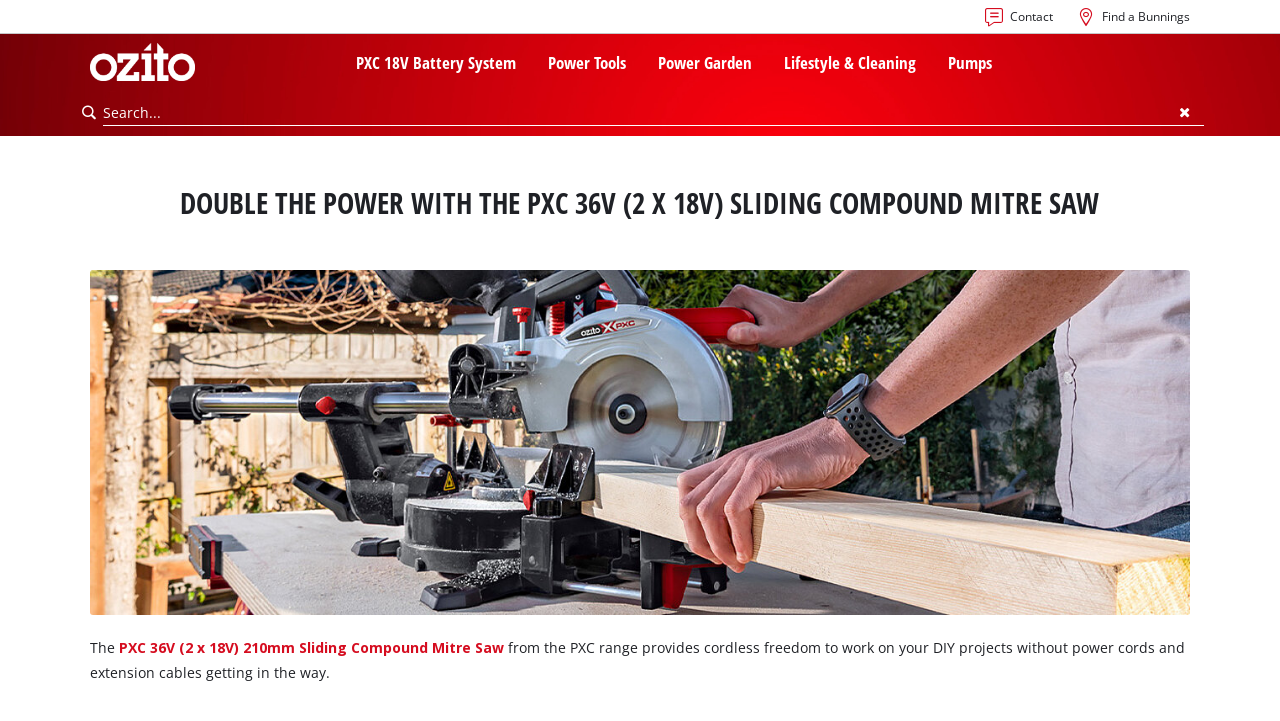

--- FILE ---
content_type: text/html; charset=utf-8
request_url: https://www.ozito.com.au/news/double-the-power-with-the-36v-2-x-18v-sliding-compound-mitre-saw/
body_size: 9239
content:
<!DOCTYPE html>
<html lang="en">
<head>

<meta charset="utf-8">
<!-- 
	TYPO3 Website - Powered by Communiacs - www.communiacs.de

	This website is powered by TYPO3 - inspiring people to share!
	TYPO3 is a free open source Content Management Framework initially created by Kasper Skaarhoj and licensed under GNU/GPL.
	TYPO3 is copyright 1998-2026 of Kasper Skaarhoj. Extensions are copyright of their respective owners.
	Information and contribution at https://typo3.org/
-->



<title>Double the Power with the PXC 36V (2 x 18V) Sliding Compound Mitre Saw | ozito.com.au</title>
<meta name="generator" content="TYPO3 CMS">
<meta name="description" content="The 36V (2x18V) Sliding Compound Mitre Saw can easily cut boards to length for a backyard deck, a shelf unit for the home ofﬁce, and more.">
<meta name="viewport" content="width=device-width, initial-scale=1.0">
<meta property="og:image" content="https://www.ozito.com.au/fileadmin/_processed_/a/e/csm_einhell-ozito-double-the-power-with-the-36v-2-x-18v-sliding-compound-mitre-saw-image-04_920df9717f.jpg">
<meta property="og:image:url" content="https://www.ozito.com.au/fileadmin/_processed_/a/e/csm_einhell-ozito-double-the-power-with-the-36v-2-x-18v-sliding-compound-mitre-saw-image-04_920df9717f.jpg">
<meta property="og:image:width" content="1280">
<meta property="og:image:height" content="672">
<meta property="og:image:alt" content="Cutting with a table saw">
<meta name="twitter:card" content="summary">


<link rel="stylesheet" href="/_assets/369fecbaddba51f6af024f761a766400/Assets/css/themes/einhell.css?1761119454" media="all">
<link rel="stylesheet" href="/_assets/369fecbaddba51f6af024f761a766400/Assets/css/app.css?1768917416" media="all">
<link href="/_assets/369fecbaddba51f6af024f761a766400/Assets/css/external/teamviewer.css?1761119454" rel="stylesheet" >
<link href="/_assets/369fecbaddba51f6af024f761a766400/Assets/css/extensions/theme/modules/usps-topbar.css?1763367803" rel="stylesheet" >
<link href="/_assets/369fecbaddba51f6af024f761a766400/Assets/css/extensions/theme/modules/swiper.css?1761119454" rel="stylesheet" >
<link href="/_assets/369fecbaddba51f6af024f761a766400/Assets/css/extensions/theme/modules/headline-paragraph.css?1761119454" rel="stylesheet" >
<link href="/_assets/369fecbaddba51f6af024f761a766400/Assets/css/extensions/theme/modules/image.css?1761119454" rel="stylesheet" >
<link href="/_assets/369fecbaddba51f6af024f761a766400/Assets/css/extensions/theme/modules/image-preloaded.css?1761119454" rel="stylesheet" >



<script src="/_assets/369fecbaddba51f6af024f761a766400/Assets/vendor/easyXDM.min.js?1761119454"></script>


<!-- Google Consent Mode Default --><script>            window.dataLayer = window.dataLayer || [];
            function gtag(){dataLayer.push(arguments);}

            gtag('consent', 'default', {
                ad_user_data: 'granted',
                ad_personalization: 'granted',
                ad_storage: 'granted',
                analytics_storage: 'granted',
                functionality_storage: 'granted',
                personalization_storage: 'granted',
                security_storage: 'granted'
            });

            gtag('set', 'ads_data_redaction', false);</script><!-- /GCM Default -->    <link href='/_assets/369fecbaddba51f6af024f761a766400/Assets/fonts/icomoon/icomoon.woff?bcwgz8' rel='preload' as='font' crossorigin='crossorigin' type='font/woff'>
    <link href='/_assets/369fecbaddba51f6af024f761a766400/Assets/fonts/icomoon/icomoon.ttf?bcwgz8' rel='preload' as='font' crossorigin='crossorigin' type='font/ttf'>    <script>        window.communiacs_loader = {};
        window.communiacs_loader.options = {};
        window.tx_theme = {};
        window.tx_theme.constants = {};
        window.tx_theme.constants.friendlycaptcha = {};
        window.tx_theme.constants.friendlycaptcha.sitekey = 'FCMG6HK10S6MCDSC';
        window.tx_theme.constants.friendlycaptcha.puzzleEndpoint = 'https://eu-api.friendlycaptcha.eu/api/v1/puzzle';    </script>        <script type="text/javascript" data-usercentrics="Google Fonts">        WebFontConfig = {};

        WebFontConfig.google = {
            families: [
                'Roboto:400,700:latin',
                'Open+Sans:400,400i,700,700i',
                'Open+Sans+Condensed:700',
                'Amatic+SC:400,700:latin'
            ]
        };
        (function(d) {
            var wf = d.createElement('script'), s = d.scripts[0];
            wf.src = 'https://ajax.googleapis.com/ajax/libs/webfont/1.6.26/webfont.js';            wf.type = 'text/javascript';            wf.setAttribute('data-usercentrics', 'Google Fonts');
            s.parentNode.insertBefore(wf, s);
        })(document);      var currentBreakpoint;
        </script>	<script type="module" src="https://unpkg.com/friendly-challenge@0.9.11/widget.module.min.js" async defer data-cookiecategory="essential" data-usercentrics="Friendly Captcha"></script>	<script nomodule src="https://unpkg.com/friendly-challenge@0.9.11/widget.min.js" async defer data-cookiecategory="essential" data-usercentrics="Friendly Captcha"></script><meta name="facebook-domain-verification" content="j2f417t2qrpebmwdj2avj0g9qizemo" />
<link rel="shortcut icon" type="image/png" href="/_assets/369fecbaddba51f6af024f761a766400/Assets/favicons/ozito/favicon.png">
<link rel="shortcut icon" type="image/png" href="/_assets/369fecbaddba51f6af024f761a766400/Assets/favicons/ozito/favicon-32.png" sizes="32x32">
<link rel="shortcut icon" type="image/png" href="/_assets/369fecbaddba51f6af024f761a766400/Assets/favicons/ozito/favicon-24.png" sizes="24x24">
<link rel="shortcut icon" type="image/png" href="/_assets/369fecbaddba51f6af024f761a766400/Assets/favicons/ozito/favicon-16.png" sizes="16x16">
<link rel="apple-touch-icon" sizes="57x57" href="/_assets/369fecbaddba51f6af024f761a766400/Assets/favicons/ozito/apple-touch-icon-57x57.png">
<link rel="apple-touch-icon" sizes="72x72" href="/_assets/369fecbaddba51f6af024f761a766400/Assets/favicons/ozito/apple-touch-icon-72x72.png">
<link rel="apple-touch-icon" sizes="76x76" href="/_assets/369fecbaddba51f6af024f761a766400/Assets/favicons/ozito/apple-touch-icon-76x76.png">
<link rel="apple-touch-icon" sizes="114x114" href="/_assets/369fecbaddba51f6af024f761a766400/Assets/favicons/ozito/apple-touch-icon-114x114.png">
<link rel="apple-touch-icon" sizes="120x120" href="/_assets/369fecbaddba51f6af024f761a766400/Assets/favicons/ozito/apple-touch-icon-120x120.png">
<link rel="apple-touch-icon" sizes="144x144" href="/_assets/369fecbaddba51f6af024f761a766400/Assets/favicons/ozito/apple-touch-icon-144x144.png">
<link rel="apple-touch-icon" sizes="152x152" href="/_assets/369fecbaddba51f6af024f761a766400/Assets/favicons/ozito/apple-touch-icon-152x152.png">

<script type="text/javascript" data-usercentrics="BazaarVoice" src="https://apps.bazaarvoice.com/deployments/ozito/main_site/production/en_AU/bv.js" async></script><script type="text/javascript" data-usercentrics="Zoovu" src="https://js.search.zoovu.com/plugin/bundle/51495.js?123" async></script>          <!-- Matomo Tag Manager -->
<script type="text/javascript" data-usercentrics="Matomo (self hosted)">
var _mtm = window._mtm = window._mtm || [];
_mtm.push({"mtm.startTime": (new Date().getTime()), "event": "mtm.Start"});
var d=document, g=d.createElement('script'), s=d.getElementsByTagName("script")[0];
g.async=true; g.src="https://matomo.einhell-live.de/js/container_xOcJD1Cn.js"; s.parentNode.insertBefore(g,s);
</script>
<!-- End Matomo Tag Manager --><!-- Google Tag Manager GA4 --><script type="text/javascript" data-usercentrics="Google Tag Manager">(function(w,d,s,l,i){w[l]=w[l]||[];w[l].push({'gtm.start':
new Date().getTime(),event:'gtm.js'});var f=d.getElementsByTagName(s)[0],
j=d.createElement(s),dl=l!='dataLayer'?'&l='+l:'';j.async=true;j.src=
'https://www.googletagmanager.com/gtm.js?id='+i+dl;f.parentNode.insertBefore(j,f);
})(window,document,'script','dataLayer','GTM-NQPBH5H');</script><!-- End Google Tag Manager -->
<link rel="canonical" href="https://www.ozito.com.au/news/double-the-power-with-the-36v-2-x-18v-sliding-compound-mitre-saw/"/>

<link rel="alternate" hreflang="en-NZ" href="https://www.ozito.co.nz/news/double-the-power-with-the-36v-2-x-18v-sliding-compound-mitre-saw/"/>
<link rel="alternate" hreflang="en-AU" href="https://www.ozito.com.au/news/double-the-power-with-the-36v-2-x-18v-sliding-compound-mitre-saw/"/>
<link rel="alternate" hreflang="x-default" href="https://www.ozito.com.au/news/double-the-power-with-the-36v-2-x-18v-sliding-compound-mitre-saw/"/>
</head>
<body class="page-574 level-3 template-default transition-preload client-ozito site-en_AU">    <!-- Google Tag Manager GA4 (noscript) -->
    <noscript><iframe src="https://www.googletagmanager.com/ns.html?id=GTM-NQPBH5H"
    height="0" width="0" style="display:none;visibility:hidden"></iframe></noscript>
    <!-- End Google Tag Manager (noscript) -->


<script>
  uc.setCustomTranslations({
    en: {
      ACCEPT: "Accept",
      MORE_INFO: "Cookie settings",
      DEFAULT_DESCRIPTION: "We use a third party service that may collect data about your activity. To view this content, you must explicitly give your consent for %TECHNOLOGY_NAME%.",
      DEFAULT_TITLE: "We need your consent to load the %TECHNOLOGY_NAME% service!"
    },
    'en': {
      ACCEPT: "Accept",
      MORE_INFO: "Cookie settings",
      DEFAULT_DESCRIPTION: "We use a third party service that may collect data about your activity. To view this content, you must explicitly give your consent for %TECHNOLOGY_NAME%.",
      DEFAULT_TITLE: "We need your consent to load the %TECHNOLOGY_NAME% service!"
    }
  });</script>

<script>
  if (!window.tx_itemrepo) {
    window.tx_itemrepo = {}
  }

  if (!window.tx_itemrepo.currency) {
    window.tx_itemrepo.currency = "AUD"
  }

  if (!window.tx_itemrepo.currencyLocale) {
    window.tx_itemrepo.currencyLocale = "en-AU"
  }
</script>



<div class="clicker"></div>

<div class="frc-captcha" data-start="none" style="display:none;"></div>

    
  
  
      <script type="module" crossorigin src="https://compare-list-preview.einhell-live.de/index.js"></script>
      <link rel="stylesheet" crossorigin href="https://compare-list-preview.einhell-live.de/style.css">

      <div id="compareListData" data-comparelist-enabled="0"
           data-locale="en_AU"
           data-env="live"
           data-website="ozito.com.au"
           data-compare-list-url="https://www.ozito.com.au/comparelist/"></div>

      <div id="compareListContainerApp"></div>
    

  

  


  
    <div class="module-nav module-nav--country-suggestor" data-iso="NZ" style="display: none">
      <div class="country-suggestor-bg"></div>
      <div class="country-suggestor-wrapper -centered">
        <div class="country-suggestor__logo">
          <a href="/"><img src="/_assets/369fecbaddba51f6af024f761a766400/Assets/img/logo-ozito-inverted.png" width="280" height="122"   alt="&#039;Ozito. Cordless Excellence. - Official brand&#039;" ></a>
        </div>
        <div class="country-suggestor__label">
          <span class="heading delta">Make sure you are in the right country!</span>
          <p>To ensure you are reading the relevant product information, please select the country you wish to view</p>
        </div>
        <div class="country-suggestor__content">
          <div class="content__actions">
            <div class="btn -btn-alpha action__stay">
              <span>Australia</span>
            </div>
            <a href="https://www.ozito.co.nz/" class="btn -btn-black action__change">
              <span>New Zealand</span>
            </a>
          </div>
        </div>
      </div>
    </div>
  




  

  


<div id="page-top" class="skip-to-content -border-bottom">
  <div class="skip-link-nav visually-hidden-focusable inner__wrap -max-width-limited">
    <span id="jumpmark-main-content-link" class="skip-link" tabindex="0">
      Jump to main content
    </span>
    <span id="jumpmark-search-link" class="skip-link" tabindex="0">
      Jump to search
    </span>
    <span id="jumpmark-main-menu-link" class="skip-link" tabindex="0">
      Jump to main navigation
    </span>
  </div>
</div>
<div class="page" data-free-item-error="The item cannot be added to the shopping cart again due to the current promotion"  >

  
  

  <script>
      window.addEventListener('DOMContentLoaded', function () {
        let isTeamviewerwAccepted = (localStorage.getItem('teamviewer') === 'true');
        if (isTeamviewerwAccepted) {
          $.getScript('https://cdn.engage.teamviewer.com/cdn/js/k8qhoof6dt.js', function () {
            window.postMessage("CV_sent");
          });
        }
      })
  </script>

  <header
    class="page__header nav-search  -bg-header -bg-grey-dark">
    











    <div class="header__topbar">
      <div class="inner__wrap -max-width-limited">
        <nav class="module-nav module-nav--lang">
          



          <button class="nav-lang__submenu-button" aria-label="Switch language" tabindex="0">
            <svg xmlns="http://www.w3.org/2000/svg" width="18" height="18" viewBox="0 0 24 24"><path fill="currentColor" d="M12.6 12L8 7.4L9.4 6l6 6l-6 6L8 16.6z"></path></svg>
          </button>
        </nav>
        <div class="meta-image">
          
              
            
        </div>
        <nav class="module-nav module-nav--meta">
          


    
    
    
    <menu class="module-nav__lvl1">
        
            <li class="module-nav__item">
                <a href="/services/contact/" tabindex="-1" >
                <span class=" icon-contact-before">Contact</span>
                </a>
                
            </li>
        
            <li class="module-nav__item">
                <a href="/find-a-bunnings/" tabindex="-1" >
                <span class=" icon-map-marker-before">Find a Bunnings</span>
                </a>
                
            </li>
        
    </menu>









        </nav>
      </div>
    </div>
    <div class="header__header" data-overview-label="Overview">
      <div class="inner__wrap -max-width-limited">
        <div class="module-logo">
          <a href="/"><img src="/_assets/369fecbaddba51f6af024f761a766400/Assets/img/logo-ozito.png" width="1323" height="475"   alt="&#039;Ozito. Cordless Excellence. - Official brand&#039;" ></a>
        </div>
        <nav class="module-nav module-nav--main">
          


  
  
    <menu class="module-nav__lvl1">
      
  
    
    
    
    
    
      
        
      
        
      
        
      
        
      
    
    <li
            class="module-nav__item module-nav__item--hasSubpages  ">
      
          <a href="/pxc-18v-battery-system/"    >
          
          <span
                  class="heading delta">PXC 18V Battery System</span>
          </a>
        
      
        <button class="menu__submenu-button menu__submenu-button-lvl1 " aria-label="Open submenu"  tabindex="0">
        <svg xmlns="http://www.w3.org/2000/svg" width="32" height="32" viewBox="0 0 24 24"><path fill="currentColor" d="M12.6 12L8 7.4L9.4 6l6 6l-6 6L8 16.6z"></path></svg>
        </button>
        
  
    <menu class="module-nav__lvl2">
      
  
    
    
    
    
    
    <li
            class="module-nav__item  ">
      
          <a href="/pxc-18v-battery-system/"    >
          
          <span
                  class="heading epsilon">PXC Battery System</span>
          </a>
        
      
    </li>
  
    
    
    
    
    
    <li
            class="module-nav__item  ">
      
          <a href="/pxc-18v-battery-system/battery-technology/"    >
          
          <span
                  class="heading epsilon">Battery Technology</span>
          </a>
        
      
    </li>
  
    
    
    
    
    
    <li
            class="module-nav__item  ">
      
          <a href="/pxc-18v-battery-system/brushless-energy/"    >
          
          <span
                  class="heading epsilon">Brushless Energy</span>
          </a>
        
      
    </li>
  
    
    
    
    
    
    <li
            class="module-nav__item  ">
      
          <a href="/ozito-pxc/"    >
          
          <span
                  class="heading epsilon">All PXC products</span>
          </a>
        
      
    </li>
  
  

    </menu>

      
    </li>
  
    
    
    
    
    
      
        
      
        
      
        
      
        
      
        
      
        
      
        
      
        
      
        
      
        
      
        
      
        
      
        
      
        
      
        
      
        
      
        
      
        
      
        
      
        
      
    
    <li
            class="module-nav__item module-nav__item--hasSubpages  ">
      
          <a href="/power-tools/"    >
          
          <span
                  class="heading delta">Power Tools</span>
          </a>
        
      
        <button class="menu__submenu-button menu__submenu-button-lvl1 " aria-label="Open submenu"  tabindex="0">
        <svg xmlns="http://www.w3.org/2000/svg" width="32" height="32" viewBox="0 0 24 24"><path fill="currentColor" d="M12.6 12L8 7.4L9.4 6l6 6l-6 6L8 16.6z"></path></svg>
        </button>
        
  
    <menu class="module-nav__lvl2">
      
  
    
    
    
    
    
    <li
            class="module-nav__item  ">
      
          <a href="/pxc-18v-tools-combo-kits/"    >
          
          <span
                  class="heading epsilon">PXC 18V Tools Combo Kits</span>
          </a>
        
      
    </li>
  
    
    
    
    
    
    <li
            class="module-nav__item  ">
      
          <a href="/power-tools/brushless-technology/"    >
          
          <span
                  class="heading epsilon">Brushless Technology Tools</span>
          </a>
        
      
    </li>
  
    
    
    
    
    
    <li
            class="module-nav__item  ">
      
          <a href="/all-pxc-18v-tools/"    >
          
          <span
                  class="heading epsilon">All PXC 18V Tools</span>
          </a>
        
      
    </li>
  
    
    
    
    
    
    <li
            class="module-nav__item  ">
      
          <a href="/power-tools/12v-range/"    >
          
          <span
                  class="heading epsilon">12V Range</span>
          </a>
        
      
    </li>
  
    
    
    
    
    
      
        
      
        
      
        
      
        
      
    
    <li
            class="module-nav__item module-nav__item--hasSubpages  ">
      
          <a href="/power-tools/pxc-18v-batteries-chargers/"    >
          
          <span
                  class="heading epsilon">PXC 18V Batteries &amp; Chargers</span>
          </a>
        
      
        <button class="menu__submenu-button  menu__submenu-button-lvl2" aria-label="Open submenu" tabindex="-1">
        <svg xmlns="http://www.w3.org/2000/svg" width="32" height="32" viewBox="0 0 24 24"><path fill="currentColor" d="M12.6 12L8 7.4L9.4 6l6 6l-6 6L8 16.6z"></path></svg>
        </button>
        
  
    <menu class="module-nav__lvl3">
      
  
    
    
    
    
    
    <li
            class="module-nav__item  ">
      
          <a href="/power-tools/pxc-18v-batteries-chargers/pxc-batteries/"    >
          
          <span
                  class="">PXC Batteries</span>
          </a>
        
      
    </li>
  
    
    
    
    
    
    <li
            class="module-nav__item  ">
      
          <a href="/power-tools/pxc-18v-batteries-chargers/pxc-chargers/"    >
          
          <span
                  class="">PXC Chargers</span>
          </a>
        
      
    </li>
  
    
    
    
    
    
    <li
            class="module-nav__item  ">
      
          <a href="/power-tools/pxc-18v-batteries-chargers/pxc-starter-kits/"    >
          
          <span
                  class="">PXC Starter Kits</span>
          </a>
        
      
    </li>
  
    
    
    
    
    
    <li
            class="module-nav__item  ">
      
          <a href="/power-tools/pxc-18v-batteries-chargers/pxc-accessories/"    >
          
          <span
                  class="">PXC Accessories</span>
          </a>
        
      
    </li>
  
  

    </menu>

      
    </li>
  
    
    
    
    
    
      
        
      
        
      
        
      
        
      
        
      
    
    <li
            class="module-nav__item module-nav__item--hasSubpages  ">
      
          <a href="/power-tools/drills-and-rotary-hammers/"    >
          
          <span
                  class="heading epsilon">Drills &amp; Rotary Hammers</span>
          </a>
        
      
        <button class="menu__submenu-button  menu__submenu-button-lvl2" aria-label="Open submenu" tabindex="-1">
        <svg xmlns="http://www.w3.org/2000/svg" width="32" height="32" viewBox="0 0 24 24"><path fill="currentColor" d="M12.6 12L8 7.4L9.4 6l6 6l-6 6L8 16.6z"></path></svg>
        </button>
        
  
    <menu class="module-nav__lvl3">
      
  
    
    
    
    
    
    <li
            class="module-nav__item  ">
      
          <a href="/power-tools/drills-and-rotary-hammers/screwdrivers/"    >
          
          <span
                  class="">Screwdrivers</span>
          </a>
        
      
    </li>
  
    
    
    
    
    
    <li
            class="module-nav__item  ">
      
          <a href="/power-tools/drills-and-rotary-hammers/drills-hammer-drills/"    >
          
          <span
                  class="">Drills &amp; Hammer Drills</span>
          </a>
        
      
    </li>
  
    
    
    
    
    
    <li
            class="module-nav__item  ">
      
          <a href="/power-tools/drills-and-rotary-hammers/impact-drivers-wrenches/"    >
          
          <span
                  class="">Impact Drivers &amp; Wrenches</span>
          </a>
        
      
    </li>
  
    
    
    
    
    
    <li
            class="module-nav__item  ">
      
          <a href="/power-tools/drills-and-rotary-hammers/rotary-hammers-breakers/"    >
          
          <span
                  class="">Rotary Hammers &amp; Breakers</span>
          </a>
        
      
    </li>
  
    
    
    
    
    
    <li
            class="module-nav__item  ">
      
          <a href="/power-tools/drills-and-rotary-hammers/drill-press/"    >
          
          <span
                  class="">Drill Press</span>
          </a>
        
      
    </li>
  
  

    </menu>

      
    </li>
  
    
    
    
    
    
      
        
      
        
      
        
      
        
      
        
      
        
      
        
      
        
      
        
      
    
    <li
            class="module-nav__item module-nav__item--hasSubpages  ">
      
          <a href="/power-tools/saws/"    >
          
          <span
                  class="heading epsilon">Saws</span>
          </a>
        
      
        <button class="menu__submenu-button  menu__submenu-button-lvl2" aria-label="Open submenu" tabindex="-1">
        <svg xmlns="http://www.w3.org/2000/svg" width="32" height="32" viewBox="0 0 24 24"><path fill="currentColor" d="M12.6 12L8 7.4L9.4 6l6 6l-6 6L8 16.6z"></path></svg>
        </button>
        
  
    <menu class="module-nav__lvl3">
      
  
    
    
    
    
    
    <li
            class="module-nav__item  ">
      
          <a href="/power-tools/saws/circular-saws/"    >
          
          <span
                  class="">Circular Saws</span>
          </a>
        
      
    </li>
  
    
    
    
    
    
    <li
            class="module-nav__item  ">
      
          <a href="/power-tools/saws/jigsaws/"    >
          
          <span
                  class="">Jigsaws</span>
          </a>
        
      
    </li>
  
    
    
    
    
    
    <li
            class="module-nav__item  ">
      
          <a href="/power-tools/saws/reciprocating-saws/"    >
          
          <span
                  class="">Reciprocating Saws</span>
          </a>
        
      
    </li>
  
    
    
    
    
    
    <li
            class="module-nav__item  ">
      
          <a href="/power-tools/saws/plunge-saws/"    >
          
          <span
                  class="">Plunge Saws</span>
          </a>
        
      
    </li>
  
    
    
    
    
    
    <li
            class="module-nav__item  ">
      
          <a href="/power-tools/saws/mitre-saws/"    >
          
          <span
                  class="">Mitre Saws</span>
          </a>
        
      
    </li>
  
    
    
    
    
    
    <li
            class="module-nav__item  ">
      
          <a href="/power-tools/saws/table-saws/"    >
          
          <span
                  class="">Table Saws</span>
          </a>
        
      
    </li>
  
    
    
    
    
    
    <li
            class="module-nav__item  ">
      
          <a href="/power-tools/saws/band-saws/"    >
          
          <span
                  class="">Band Saws</span>
          </a>
        
      
    </li>
  
    
    
    
    
    
    <li
            class="module-nav__item  ">
      
          <a href="/power-tools/saws/metal-tile-cutting/"    >
          
          <span
                  class="">Metal &amp; Tile Cutting</span>
          </a>
        
      
    </li>
  
    
    
    
    
    
    <li
            class="module-nav__item  ">
      
          <a href="/power-tools/saws/saw-accessories/"    >
          
          <span
                  class="">Saw Accessories</span>
          </a>
        
      
    </li>
  
  

    </menu>

      
    </li>
  
    
    
    
    
    
    <li
            class="module-nav__item  ">
      
          <a href="/power-tools/angle-grinders/"    >
          
          <span
                  class="heading epsilon">Angle Grinders</span>
          </a>
        
      
    </li>
  
    
    
    
    
    
      
        
      
        
      
        
      
        
      
    
    <li
            class="module-nav__item module-nav__item--hasSubpages  ">
      
          <a href="/power-tools/sanding-polishing/"    >
          
          <span
                  class="heading epsilon">Sanding &amp; Polishing</span>
          </a>
        
      
        <button class="menu__submenu-button  menu__submenu-button-lvl2" aria-label="Open submenu" tabindex="-1">
        <svg xmlns="http://www.w3.org/2000/svg" width="32" height="32" viewBox="0 0 24 24"><path fill="currentColor" d="M12.6 12L8 7.4L9.4 6l6 6l-6 6L8 16.6z"></path></svg>
        </button>
        
  
    <menu class="module-nav__lvl3">
      
  
    
    
    
    
    
    <li
            class="module-nav__item  ">
      
          <a href="/power-tools/sanding-polishing/sanders/"    >
          
          <span
                  class="">Sanders</span>
          </a>
        
      
    </li>
  
    
    
    
    
    
    <li
            class="module-nav__item  ">
      
          <a href="/power-tools/sanding-polishing/buffers-polisher/"    >
          
          <span
                  class="">Buffers &amp; Polisher</span>
          </a>
        
      
    </li>
  
    
    
    
    
    
    <li
            class="module-nav__item  ">
      
          <a href="/power-tools/sanding-polishing/multi-function-tools/"    >
          
          <span
                  class="">Multi Function Tools</span>
          </a>
        
      
    </li>
  
    
    
    
    
    
    <li
            class="module-nav__item  ">
      
          <a href="/power-tools/sanding-polishing/rotary-tools/"    >
          
          <span
                  class="">Rotary Tools</span>
          </a>
        
      
    </li>
  
  

    </menu>

      
    </li>
  
    
    
    
    
    
      
        
      
        
      
        
      
        
      
    
    <li
            class="module-nav__item module-nav__item--hasSubpages  ">
      
          <a href="/power-tools/woodworking/"    >
          
          <span
                  class="heading epsilon">Woodworking</span>
          </a>
        
      
        <button class="menu__submenu-button  menu__submenu-button-lvl2" aria-label="Open submenu" tabindex="-1">
        <svg xmlns="http://www.w3.org/2000/svg" width="32" height="32" viewBox="0 0 24 24"><path fill="currentColor" d="M12.6 12L8 7.4L9.4 6l6 6l-6 6L8 16.6z"></path></svg>
        </button>
        
  
    <menu class="module-nav__lvl3">
      
  
    
    
    
    
    
    <li
            class="module-nav__item  ">
      
          <a href="/power-tools/woodworking/planers/"    >
          
          <span
                  class="">Planers</span>
          </a>
        
      
    </li>
  
    
    
    
    
    
    <li
            class="module-nav__item  ">
      
          <a href="/power-tools/woodworking/laminate-trimmers-routers/"    >
          
          <span
                  class="">Laminate Trimmers &amp; Routers</span>
          </a>
        
      
    </li>
  
    
    
    
    
    
    <li
            class="module-nav__item  ">
      
          <a href="/power-tools/woodworking/grinders-sharpeners/"    >
          
          <span
                  class="">Grinders &amp; Sharpeners</span>
          </a>
        
      
    </li>
  
    
    
    
    
    
    <li
            class="module-nav__item  ">
      
          <a href="/power-tools/woodworking/biscuit-joiner/"    >
          
          <span
                  class="">Biscuit Joiner</span>
          </a>
        
      
    </li>
  
  

    </menu>

      
    </li>
  
    
    
    
    
    
      
        
      
        
      
        
      
    
    <li
            class="module-nav__item module-nav__item--hasSubpages  ">
      
          <a href="/power-tools/fastening-tools/"    >
          
          <span
                  class="heading epsilon">Fastening Tools</span>
          </a>
        
      
        <button class="menu__submenu-button  menu__submenu-button-lvl2" aria-label="Open submenu" tabindex="-1">
        <svg xmlns="http://www.w3.org/2000/svg" width="32" height="32" viewBox="0 0 24 24"><path fill="currentColor" d="M12.6 12L8 7.4L9.4 6l6 6l-6 6L8 16.6z"></path></svg>
        </button>
        
  
    <menu class="module-nav__lvl3">
      
  
    
    
    
    
    
    <li
            class="module-nav__item  ">
      
          <a href="/power-tools/heat-guns/"    >
          
          <span
                  class="">Heat Guns</span>
          </a>
        
      
    </li>
  
    
    
    
    
    
    <li
            class="module-nav__item  ">
      
          <a href="/power-tools/fastening-tools/nail-staple-guns/"    >
          
          <span
                  class="">Nail &amp; Staple Guns</span>
          </a>
        
      
    </li>
  
    
    
    
    
    
    <li
            class="module-nav__item  ">
      
          <a href="/power-tools/fastening-tools/glue-gun/"    >
          
          <span
                  class="">Glue Guns</span>
          </a>
        
      
    </li>
  
  

    </menu>

      
    </li>
  
    
    
    
    
    
      
        
      
        
      
        
      
    
    <li
            class="module-nav__item module-nav__item--hasSubpages  ">
      
          <a href="/power-tools/vacuums-cleaning/"    >
          
          <span
                  class="heading epsilon">Vacuums &amp; Cleaning</span>
          </a>
        
      
        <button class="menu__submenu-button  menu__submenu-button-lvl2" aria-label="Open submenu" tabindex="-1">
        <svg xmlns="http://www.w3.org/2000/svg" width="32" height="32" viewBox="0 0 24 24"><path fill="currentColor" d="M12.6 12L8 7.4L9.4 6l6 6l-6 6L8 16.6z"></path></svg>
        </button>
        
  
    <menu class="module-nav__lvl3">
      
  
    
    
    
    
    
    <li
            class="module-nav__item  ">
      
          <a href="/power-tools/vacuums-cleaning/vacuums/"    >
          
          <span
                  class="">Vacuums</span>
          </a>
        
      
    </li>
  
    
    
    
    
    
    <li
            class="module-nav__item  ">
      
          <a href="/power-tools/vacuums-cleaning/high-pressure-washers/"    >
          
          <span
                  class="">High Pressure Washers</span>
          </a>
        
      
    </li>
  
    
    
    
    
    
    <li
            class="module-nav__item  ">
      
          <a href="/power-tools/vacuums-cleaning/cleaning-accessories/"    >
          
          <span
                  class="">Cleaning Accessories</span>
          </a>
        
      
    </li>
  
  

    </menu>

      
    </li>
  
    
    
    
    
    
    <li
            class="module-nav__item  ">
      
          <a href="/power-tools/laser-levels-and-measuring/"    >
          
          <span
                  class="heading epsilon">Laser Levels &amp; Measuring</span>
          </a>
        
      
    </li>
  
    
    
    
    
    
    <li
            class="module-nav__item  ">
      
          <a href="/power-tools/lighting/"    >
          
          <span
                  class="heading epsilon">Lighting</span>
          </a>
        
      
    </li>
  
    
    
    
    
    
      
        
      
        
      
        
      
        
      
        
      
    
    <li
            class="module-nav__item module-nav__item--hasSubpages  ">
      
          <a href="/power-tools/compressors-air-tools/"    >
          
          <span
                  class="heading epsilon">Compressors &amp; Air Tools</span>
          </a>
        
      
        <button class="menu__submenu-button  menu__submenu-button-lvl2" aria-label="Open submenu" tabindex="-1">
        <svg xmlns="http://www.w3.org/2000/svg" width="32" height="32" viewBox="0 0 24 24"><path fill="currentColor" d="M12.6 12L8 7.4L9.4 6l6 6l-6 6L8 16.6z"></path></svg>
        </button>
        
  
    <menu class="module-nav__lvl3">
      
  
    
    
    
    
    
    <li
            class="module-nav__item  ">
      
          <a href="/power-tools/compressors-air-tools/compressors/"    >
          
          <span
                  class="">Compressors</span>
          </a>
        
      
    </li>
  
    
    
    
    
    
    <li
            class="module-nav__item  ">
      
          <a href="/power-tools/compressors-air-tools/inflators/"    >
          
          <span
                  class="">Inflators</span>
          </a>
        
      
    </li>
  
    
    
    
    
    
    <li
            class="module-nav__item  ">
      
          <a href="/power-tools/compressors-air-tools/pneumatic-tools/"    >
          
          <span
                  class="">Pneumatic Tools</span>
          </a>
        
      
    </li>
  
    
    
    
    
    
    <li
            class="module-nav__item  ">
      
          <a href="/power-tools/compressors-air-tools/spray-guns/"    >
          
          <span
                  class="">Spray Guns</span>
          </a>
        
      
    </li>
  
    
    
    
    
    
    <li
            class="module-nav__item  ">
      
          <a href="/power-tools/compressors-air-tools/air-accessories/"    >
          
          <span
                  class="">Air Accessories</span>
          </a>
        
      
    </li>
  
  

    </menu>

      
    </li>
  
    
    
    
    
    
    <li
            class="module-nav__item  ">
      
          <a href="/power-tools/automotive-tools/"    >
          
          <span
                  class="heading epsilon">Automotive Tools</span>
          </a>
        
      
    </li>
  
    
    
    
    
    
    <li
            class="module-nav__item  ">
      
          <a href="/power-tools/paint-spray-guns/"    >
          
          <span
                  class="heading epsilon">Paint Spray Guns</span>
          </a>
        
      
    </li>
  
    
    
    
    
    
      
        
      
    
    <li
            class="module-nav__item module-nav__item--hasSubpages  ">
      
          <a href="/power-tools/welding-soldering-tools/"    >
          
          <span
                  class="heading epsilon">Welding &amp; Soldering Tools</span>
          </a>
        
      
        <button class="menu__submenu-button  menu__submenu-button-lvl2" aria-label="Open submenu" tabindex="-1">
        <svg xmlns="http://www.w3.org/2000/svg" width="32" height="32" viewBox="0 0 24 24"><path fill="currentColor" d="M12.6 12L8 7.4L9.4 6l6 6l-6 6L8 16.6z"></path></svg>
        </button>
        
  
    <menu class="module-nav__lvl3">
      
  
    
    
    
    
    
    <li
            class="module-nav__item  ">
      
          <a href="/power-tools/welding-soldering-tools/welding/"    >
          
          <span
                  class="">Welding</span>
          </a>
        
      
    </li>
  
  

    </menu>

      
    </li>
  
    
    
    
    
    
      
        
      
        
      
    
    <li
            class="module-nav__item module-nav__item--hasSubpages  ">
      
          <a href="/power-tools/work-support/"    >
          
          <span
                  class="heading epsilon">Work Support</span>
          </a>
        
      
        <button class="menu__submenu-button  menu__submenu-button-lvl2" aria-label="Open submenu" tabindex="-1">
        <svg xmlns="http://www.w3.org/2000/svg" width="32" height="32" viewBox="0 0 24 24"><path fill="currentColor" d="M12.6 12L8 7.4L9.4 6l6 6l-6 6L8 16.6z"></path></svg>
        </button>
        
  
    <menu class="module-nav__lvl3">
      
  
    
    
    
    
    
    <li
            class="module-nav__item  ">
      
          <a href="/power-tools/work-support/work-stands/"    >
          
          <span
                  class="">Work Stands</span>
          </a>
        
      
    </li>
  
    
    
    
    
    
    <li
            class="module-nav__item  ">
      
          <a href="/power-tools/work-support/cement-mixer/"    >
          
          <span
                  class="">Cement Mixer</span>
          </a>
        
      
    </li>
  
  

    </menu>

      
    </li>
  
    
    
    
    
    
      
        
      
    
    <li
            class="module-nav__item module-nav__item--hasSubpages  ">
      
          <a href="/power-tools/tool-accessories/"    >
          
          <span
                  class="heading epsilon">Tool Accessories</span>
          </a>
        
      
        <button class="menu__submenu-button  menu__submenu-button-lvl2" aria-label="Open submenu" tabindex="-1">
        <svg xmlns="http://www.w3.org/2000/svg" width="32" height="32" viewBox="0 0 24 24"><path fill="currentColor" d="M12.6 12L8 7.4L9.4 6l6 6l-6 6L8 16.6z"></path></svg>
        </button>
        
  
    <menu class="module-nav__lvl3">
      
  
    
    
    
    
    
    <li
            class="module-nav__item  ">
      
          <a href="/power-tools/tool-accessories/storage/"    >
          
          <span
                  class="">Storage</span>
          </a>
        
      
    </li>
  
  

    </menu>

      
    </li>
  
  

    </menu>

      
    </li>
  
    
    
    
    
    
      
        
      
        
      
        
      
        
      
        
      
        
      
        
      
        
      
        
      
        
      
        
      
        
      
        
      
        
      
        
      
    
    <li
            class="module-nav__item module-nav__item--hasSubpages  ">
      
          <a href="/power-garden/"    >
          
          <span
                  class="heading delta">Power Garden</span>
          </a>
        
      
        <button class="menu__submenu-button menu__submenu-button-lvl1 " aria-label="Open submenu"  tabindex="0">
        <svg xmlns="http://www.w3.org/2000/svg" width="32" height="32" viewBox="0 0 24 24"><path fill="currentColor" d="M12.6 12L8 7.4L9.4 6l6 6l-6 6L8 16.6z"></path></svg>
        </button>
        
  
    <menu class="module-nav__lvl2">
      
  
    
    
    
    
    
    <li
            class="module-nav__item  ">
      
          <a href="/pxc-18v-garden-combo-kits/"    >
          
          <span
                  class="heading epsilon">PXC 18V Garden Combo Kits</span>
          </a>
        
      
    </li>
  
    
    
    
    
    
    <li
            class="module-nav__item  ">
      
          <a href="/power-garden/brushless-technology/"    >
          
          <span
                  class="heading epsilon">Brushless Technology Garden</span>
          </a>
        
      
    </li>
  
    
    
    
    
    
    <li
            class="module-nav__item  ">
      
          <a href="/all-pxc-18v-garden/"    >
          
          <span
                  class="heading epsilon">All PXC 18V Garden</span>
          </a>
        
      
    </li>
  
    
    
    
    
    
    <li
            class="module-nav__item  ">
      
          <a href="/power-tools/pxc-18v-batteries-chargers/"    >
          
          <span
                  class="heading epsilon">PXC 18V Batteries &amp; Chargers</span>
          </a>
        
      
    </li>
  
    
    
    
    
    
      
        
      
        
      
        
      
        
      
    
    <li
            class="module-nav__item module-nav__item--hasSubpages  ">
      
          <a href="/power-garden/lawn-mowers/"    >
          
          <span
                  class="heading epsilon">Lawn Mowers</span>
          </a>
        
      
        <button class="menu__submenu-button  menu__submenu-button-lvl2" aria-label="Open submenu" tabindex="-1">
        <svg xmlns="http://www.w3.org/2000/svg" width="32" height="32" viewBox="0 0 24 24"><path fill="currentColor" d="M12.6 12L8 7.4L9.4 6l6 6l-6 6L8 16.6z"></path></svg>
        </button>
        
  
    <menu class="module-nav__lvl3">
      
  
    
    
    
    
    
    <li
            class="module-nav__item  ">
      
          <a href="/power-garden/lawn-mowers/lawn-mowers/"    >
          
          <span
                  class="">Lawn Mowers</span>
          </a>
        
      
    </li>
  
    
    
    
    
    
    <li
            class="module-nav__item  ">
      
          <a href="/power-garden/lawn-mowers/cylinder-mowers/"    >
          
          <span
                  class="">Cylinder Mowers</span>
          </a>
        
      
    </li>
  
    
    
    
    
    
    <li
            class="module-nav__item  ">
      
          <a href="/power-garden/lawn-mowers/robot-lawn-mowers/"    >
          
          <span
                  class="">Robot Lawn Mowers</span>
          </a>
        
      
    </li>
  
    
    
    
    
    
    <li
            class="module-nav__item  ">
      
          <a href="/power-garden/lawn-mowers/lawn-mower-accessories/"    >
          
          <span
                  class="">Lawn Mower Accessories</span>
          </a>
        
      
    </li>
  
  

    </menu>

      
    </li>
  
    
    
    
    
    
      
        
      
        
      
        
      
    
    <li
            class="module-nav__item module-nav__item--hasSubpages  ">
      
          <a href="/power-garden/trimmers/"    >
          
          <span
                  class="heading epsilon">Trimmers</span>
          </a>
        
      
        <button class="menu__submenu-button  menu__submenu-button-lvl2" aria-label="Open submenu" tabindex="-1">
        <svg xmlns="http://www.w3.org/2000/svg" width="32" height="32" viewBox="0 0 24 24"><path fill="currentColor" d="M12.6 12L8 7.4L9.4 6l6 6l-6 6L8 16.6z"></path></svg>
        </button>
        
  
    <menu class="module-nav__lvl3">
      
  
    
    
    
    
    
    <li
            class="module-nav__item  ">
      
          <a href="/power-garden/trimmers/grass-trimmers/"    >
          
          <span
                  class="">Grass Trimmers</span>
          </a>
        
      
    </li>
  
    
    
    
    
    
    <li
            class="module-nav__item  ">
      
          <a href="/power-garden/trimmers/line-trimmers/"    >
          
          <span
                  class="">Line Trimmers</span>
          </a>
        
      
    </li>
  
    
    
    
    
    
    <li
            class="module-nav__item  ">
      
          <a href="/power-garden/trimmers/trimmer-accessories/"    >
          
          <span
                  class="">Trimmer Accessories</span>
          </a>
        
      
    </li>
  
  

    </menu>

      
    </li>
  
    
    
    
    
    
      
        
      
        
      
        
      
    
    <li
            class="module-nav__item module-nav__item--hasSubpages  ">
      
          <a href="/power-garden/blowers-vacuums/"    >
          
          <span
                  class="heading epsilon">Blowers &amp; Vacuums</span>
          </a>
        
      
        <button class="menu__submenu-button  menu__submenu-button-lvl2" aria-label="Open submenu" tabindex="-1">
        <svg xmlns="http://www.w3.org/2000/svg" width="32" height="32" viewBox="0 0 24 24"><path fill="currentColor" d="M12.6 12L8 7.4L9.4 6l6 6l-6 6L8 16.6z"></path></svg>
        </button>
        
  
    <menu class="module-nav__lvl3">
      
  
    
    
    
    
    
    <li
            class="module-nav__item  ">
      
          <a href="/power-garden/blowers-vacuums/cordless-blowers/"    >
          
          <span
                  class="">Cordless Blowers</span>
          </a>
        
      
    </li>
  
    
    
    
    
    
    <li
            class="module-nav__item  ">
      
          <a href="/power-garden/blowers-vacuums/blower-vacuums/"    >
          
          <span
                  class="">Blower Vacuums</span>
          </a>
        
      
    </li>
  
    
    
    
    
    
    <li
            class="module-nav__item  ">
      
          <a href="/power-garden/blowers-vacuums/vacuum-accessories/"    >
          
          <span
                  class="">Vacuum Accessories</span>
          </a>
        
      
    </li>
  
  

    </menu>

      
    </li>
  
    
    
    
    
    
      
        
      
        
      
        
      
        
      
        
      
    
    <li
            class="module-nav__item module-nav__item--hasSubpages  ">
      
          <a href="/power-garden/hedge-trimmers-pruners/"    >
          
          <span
                  class="heading epsilon">Hedge Trimmers &amp; Pruners</span>
          </a>
        
      
        <button class="menu__submenu-button  menu__submenu-button-lvl2" aria-label="Open submenu" tabindex="-1">
        <svg xmlns="http://www.w3.org/2000/svg" width="32" height="32" viewBox="0 0 24 24"><path fill="currentColor" d="M12.6 12L8 7.4L9.4 6l6 6l-6 6L8 16.6z"></path></svg>
        </button>
        
  
    <menu class="module-nav__lvl3">
      
  
    
    
    
    
    
    <li
            class="module-nav__item  ">
      
          <a href="/power-garden/hedge-trimmers-pruners/hedge-trimmers/"    >
          
          <span
                  class="">Hedge Trimmers</span>
          </a>
        
      
    </li>
  
    
    
    
    
    
    <li
            class="module-nav__item  ">
      
          <a href="/power-garden/hedge-trimmers-pruners/pole-hedge-trimmers/"    >
          
          <span
                  class="">Pole Hedge Trimmers</span>
          </a>
        
      
    </li>
  
    
    
    
    
    
    <li
            class="module-nav__item  ">
      
          <a href="/power-garden/hedge-trimmers-pruners/pole-pruners/"    >
          
          <span
                  class="">Pole Pruners</span>
          </a>
        
      
    </li>
  
    
    
    
    
    
    <li
            class="module-nav__item  ">
      
          <a href="/power-garden/hedge-trimmers-pruners/pruners-pruning-saws/"    >
          
          <span
                  class="">Pruners &amp; Pruning Saws</span>
          </a>
        
      
    </li>
  
    
    
    
    
    
    <li
            class="module-nav__item  ">
      
          <a href="/power-garden/hedge-trimmers-pruners/hedge-trimmer-accessories/"    >
          
          <span
                  class="">Hedge Trimmer Accessories</span>
          </a>
        
      
    </li>
  
  

    </menu>

      
    </li>
  
    
    
    
    
    
      
        
      
        
      
        
      
        
      
    
    <li
            class="module-nav__item module-nav__item--hasSubpages  ">
      
          <a href="/power-garden/chainsaws/"    >
          
          <span
                  class="heading epsilon">Chainsaws</span>
          </a>
        
      
        <button class="menu__submenu-button  menu__submenu-button-lvl2" aria-label="Open submenu" tabindex="-1">
        <svg xmlns="http://www.w3.org/2000/svg" width="32" height="32" viewBox="0 0 24 24"><path fill="currentColor" d="M12.6 12L8 7.4L9.4 6l6 6l-6 6L8 16.6z"></path></svg>
        </button>
        
  
    <menu class="module-nav__lvl3">
      
  
    
    
    
    
    
    <li
            class="module-nav__item  ">
      
          <a href="/power-garden/chainsaws/chainsaws/"    >
          
          <span
                  class="">Chainsaws</span>
          </a>
        
      
    </li>
  
    
    
    
    
    
    <li
            class="module-nav__item  ">
      
          <a href="/power-garden/chainsaws/pruning-chainsaws/"    >
          
          <span
                  class="">Pruning Chainsaws</span>
          </a>
        
      
    </li>
  
    
    
    
    
    
    <li
            class="module-nav__item  ">
      
          <a href="/power-garden/chainsaws/chain-sharpeners/"    >
          
          <span
                  class="">Chain Sharpeners</span>
          </a>
        
      
    </li>
  
    
    
    
    
    
    <li
            class="module-nav__item  ">
      
          <a href="/power-garden/chainsaws/chain-accessories/"    >
          
          <span
                  class="">Chain Accessories</span>
          </a>
        
      
    </li>
  
  

    </menu>

      
    </li>
  
    
    
    
    
    
    <li
            class="module-nav__item  ">
      
          <a href="/power-garden/edgers-tillers-digging-tools/"    >
          
          <span
                  class="heading epsilon">Edgers, Tillers &amp; Digging Tools</span>
          </a>
        
      
    </li>
  
    
    
    
    
    
    <li
            class="module-nav__item  ">
      
          <a href="/power-garden/scarifiers-aerators/"    >
          
          <span
                  class="heading epsilon">Scarifiers &amp; Aerators</span>
          </a>
        
      
    </li>
  
    
    
    
    
    
    <li
            class="module-nav__item  ">
      
          <a href="/power-garden/shredders/"    >
          
          <span
                  class="heading epsilon">Shredders</span>
          </a>
        
      
    </li>
  
    
    
    
    
    
    <li
            class="module-nav__item  ">
      
          <a href="/power-garden/sprayers-fertilisers/"    >
          
          <span
                  class="heading epsilon">Sprayers &amp; Fertilisers</span>
          </a>
        
      
    </li>
  
    
    
    
    
    
    <li
            class="module-nav__item  ">
      
          <a href="/power-garden/high-pressure-washers/"    >
          
          <span
                  class="heading epsilon">High Pressure Washers</span>
          </a>
        
      
    </li>
  
    
    
    
    
    
    <li
            class="module-nav__item  ">
      
          <a href="/power-garden/garden-accessories/"    >
          
          <span
                  class="heading epsilon">Garden Accessories</span>
          </a>
        
      
    </li>
  
  

    </menu>

      
    </li>
  
    
    
    
    
    
      
        
      
        
      
        
      
        
      
        
      
    
    <li
            class="module-nav__item module-nav__item--hasSubpages  ">
      
          <a href="/lifestyle-cleaning/"    >
          
          <span
                  class="heading delta">Lifestyle &amp; Cleaning</span>
          </a>
        
      
        <button class="menu__submenu-button menu__submenu-button-lvl1 " aria-label="Open submenu"  tabindex="0">
        <svg xmlns="http://www.w3.org/2000/svg" width="32" height="32" viewBox="0 0 24 24"><path fill="currentColor" d="M12.6 12L8 7.4L9.4 6l6 6l-6 6L8 16.6z"></path></svg>
        </button>
        
  
    <menu class="module-nav__lvl2">
      
  
    
    
    
    
    
    <li
            class="module-nav__item  ">
      
          <a href="/lifestyle-cleaning/cleaning/"    >
          
          <span
                  class="heading epsilon">Vacuums &amp; Cleaning</span>
          </a>
        
      
    </li>
  
    
    
    
    
    
    <li
            class="module-nav__item  ">
      
          <a href="/lifestyle-cleaning/portable-fans/"    >
          
          <span
                  class="heading epsilon">Portable fans</span>
          </a>
        
      
    </li>
  
    
    
    
    
    
    <li
            class="module-nav__item  ">
      
          <a href="/lifestyle-cleaning/portable-power/"    >
          
          <span
                  class="heading epsilon">Portable Power</span>
          </a>
        
      
    </li>
  
    
    
    
    
    
    <li
            class="module-nav__item  ">
      
          <a href="/lifestyle-cleaning/pressure-washers/"    >
          
          <span
                  class="heading epsilon">Pressure Washers</span>
          </a>
        
      
    </li>
  
    
    
    
    
    
    <li
            class="module-nav__item  ">
      
          <a href="/lifestyle-cleaning/pressure-washer-accessories/"    >
          
          <span
                  class="heading epsilon">Pressure Washer Accessories</span>
          </a>
        
      
    </li>
  
  

    </menu>

      
    </li>
  
    
    
    
    
    
      
        
      
        
      
        
      
        
      
    
    <li
            class="module-nav__item module-nav__item--hasSubpages  ">
      
          <a href="/pumps/"    >
          
          <span
                  class="heading delta">Pumps</span>
          </a>
        
      
        <button class="menu__submenu-button menu__submenu-button-lvl1 " aria-label="Open submenu"  tabindex="0">
        <svg xmlns="http://www.w3.org/2000/svg" width="32" height="32" viewBox="0 0 24 24"><path fill="currentColor" d="M12.6 12L8 7.4L9.4 6l6 6l-6 6L8 16.6z"></path></svg>
        </button>
        
  
    <menu class="module-nav__lvl2">
      
  
    
    
    
    
    
    <li
            class="module-nav__item  ">
      
          <a href="/pumps/pressure-pumps/"    >
          
          <span
                  class="heading epsilon">Pressure Pumps</span>
          </a>
        
      
    </li>
  
    
    
    
    
    
    <li
            class="module-nav__item  ">
      
          <a href="/pumps/submersible-pumps/"    >
          
          <span
                  class="heading epsilon">Submersible Pumps</span>
          </a>
        
      
    </li>
  
    
    
    
    
    
    <li
            class="module-nav__item  ">
      
          <a href="/pumps/transfer-pumps/"    >
          
          <span
                  class="heading epsilon">Transfer Pumps</span>
          </a>
        
      
    </li>
  
    
    
    
    
    
    <li
            class="module-nav__item  ">
      
          <a href="/pumps/pump-accessories/"    >
          
          <span
                  class="heading epsilon">Pump Accessories</span>
          </a>
        
      
    </li>
  
  

    </menu>

      
    </li>
  
  

    </menu>





        </nav>
        <div class="module-nav-features">
          
            <div class="module-search">
              <div class="search__button">
                <span class="icon-search-before"
                  data-placeholder="Search"></span>
              </div>
              
    <div class="search__input">
        <form action="">
            <div class="input__field--input">
                <span class="close-icon icon-close-after"></span>
                <div class="input__label--wrapper">
                  <label>
                    <input type="text" name="q"
                           value="" placeholder="Search..."/>

                  </label>
                </div>
                <button type="submit" class="icon-search-after" title="Search now"></button>
            </div>
        </form>
    </div>

            </div>
          
          
          <div class="more-button" tabindex="0">
            <div class="menu-icon"><span class="bubble"></span><span class="bubble"></span><span class="bubble"></span>
            </div>
          </div>
          <nav class="module-nav module-nav--more"></nav>
        </div>

      </div>
    </div>
    <div class="header__reading-bar">
      <div class="reading-bar__container">
        <div class="reading-time -max-width-limited meta">
          <span class="time"></span>
          <span>minutes reading time</span>
        </div>
        <div id="moving-bar"></div>
      </div>
    </div>
  </header>

  <div class="page__content--spacer"></div>
  <main class="page__content">
    
  <!--TYPO3SEARCH_begin-->



<div class="section-row -padded-wide  " style="">

    
        <div class="col-wrapper l-1col -max-width-limited   ">
<div class="col  -centered ">
    
        
            


<div class="content-item module-headline-paragraph headline paragraph -color-headline-black  ">
  
    <h1 class="hl">DOUBLE THE POWER WITH THE PXC 36V (2 X 18V) SLIDING COMPOUND MITRE SAW</h1>
  
  
  
</div>



        
    
</div>
</div>

    

    
        <div class="col-wrapper l-1col -max-width-limited   ">
<div class="col   ">
    
        
            



    
      <div class="content-item module-image">
      
        
  

  <div class="module-image-preloaded -no-alpha">
    
    
    <img
      src="/fileadmin/AU/ozito/news-area/double-the-power-with-the-36v-2-x-18v-sliding-compound-mitre-saw/einhell-ozito-double-the-power-with-the-36v-2-x-18v-sliding-compound-mitre-saw-image-01.jpg"
      srcset="
        /fileadmin/_processed_/7/8/csm_einhell-ozito-double-the-power-with-the-36v-2-x-18v-sliding-compound-mitre-saw-image-01_6c772b575a.jpg 480w,
        /fileadmin/_processed_/7/8/csm_einhell-ozito-double-the-power-with-the-36v-2-x-18v-sliding-compound-mitre-saw-image-01_660d0222be.jpg 640w,
        /fileadmin/_processed_/7/8/csm_einhell-ozito-double-the-power-with-the-36v-2-x-18v-sliding-compound-mitre-saw-image-01_c6bb7504f9.jpg 1024w,
        /fileadmin/_processed_/7/8/csm_einhell-ozito-double-the-power-with-the-36v-2-x-18v-sliding-compound-mitre-saw-image-01_7e930c4571.jpg 1310w"
      sizes="(max-width: 639px) 100vw, (max-width: 1023px) 80vw"
      alt="Cutting with a table saw"
      title=""
      loading="lazy"
    />
  </div>


      
      
      </div>
    
  



        
    
        
            


<div class="content-item module-headline-paragraph headline paragraph -color-headline-black -color-subheadline-black ">
  
  
  <p>The&nbsp;<strong><a href="https://ozito.com.au/p/3000940-pxc-218v-210mm-8%c2%bc-sliding-compound-mitre-saw/" target="_blank" rel="noreferrer">PXC 36V (2 x 18V) 210mm Sliding Compound Mitre Saw</a></strong>&nbsp;from the PXC range provides cordless freedom to work on your DIY projects without power cords and extension cables getting in the way.</p>
</div>



        
    
</div>
</div>

    

    
        
        
            
    <div class="col-wrapper l-2col l-2col-b2-50-50 l-2col-b2-50-50--normal -max-width-limited   ">
    
    <div class="col col-one  ">
        
            
                


<div class="content-item module-headline-paragraph headline paragraph -color-headline-black -color-subheadline-black ">
  
    <h2 class="hl">PXC TWIN PACK TECHNOLOGY</h2>
  
  
  <p>This exciting addition to the<strong>&nbsp;<a href="/news/the-power-and-flexibility-of-the-36v-twin-pack-technology/">PXC 36V range</a></strong>&nbsp;gives your more flexibility for when you need more power for your DIY jobs around the home. With PXC’s Twin Pack Technology you can use two of our 18V batteries to run the Sliding Compound Mitre Saw with 36V, while also having the option to move it around easily thanks to its portability.</p>
</div>



            
        
    </div>

    
    <div class="col col-two   ">
        
            
                



    
      <div class="content-item module-image">
      
        
  

  <div class="module-image-preloaded -no-alpha">
    
    
    <img
      src="/fileadmin/AU/ozito/news-area/double-the-power-with-the-36v-2-x-18v-sliding-compound-mitre-saw/einhell-ozito-double-the-power-with-the-36v-2-x-18v-sliding-compound-mitre-saw-image-02.jpg"
      srcset="
        /fileadmin/_processed_/b/9/csm_einhell-ozito-double-the-power-with-the-36v-2-x-18v-sliding-compound-mitre-saw-image-02_a8af14a21c.jpg 480w,
        /fileadmin/_processed_/b/9/csm_einhell-ozito-double-the-power-with-the-36v-2-x-18v-sliding-compound-mitre-saw-image-02_f2839d7c42.jpg 640w,
        /fileadmin/_processed_/b/9/csm_einhell-ozito-double-the-power-with-the-36v-2-x-18v-sliding-compound-mitre-saw-image-02_9110bfd0f2.jpg 1024w,
        /fileadmin/_processed_/b/9/csm_einhell-ozito-double-the-power-with-the-36v-2-x-18v-sliding-compound-mitre-saw-image-02_a57eb84c9d.jpg 1310w"
      sizes="(max-width: 639px) 100vw, (max-width: 1023px) 80vw"
      alt="Cutting with a table saw"
      title=""
      loading="lazy"
    />
  </div>


      
      
      </div>
    
  



            
        
    </div>

    </div>

        
    







    

    
        
        
            
    <div class="col-wrapper l-2col l-2col-b2-50-50 l-2col-b2-50-50--normal -max-width-limited   ">
    
    <div class="col col-one  ">
        
            
                



    
      <div class="content-item module-image">
      
        
  

  <div class="module-image-preloaded -no-alpha">
    
    
    <img
      src="/fileadmin/AU/ozito/news-area/double-the-power-with-the-36v-2-x-18v-sliding-compound-mitre-saw/einhell-ozito-double-the-power-with-the-36v-2-x-18v-sliding-compound-mitre-saw-image-03.jpg"
      srcset="
        /fileadmin/_processed_/8/4/csm_einhell-ozito-double-the-power-with-the-36v-2-x-18v-sliding-compound-mitre-saw-image-03_18e33fa5ba.jpg 480w,
        /fileadmin/AU/ozito/news-area/double-the-power-with-the-36v-2-x-18v-sliding-compound-mitre-saw/einhell-ozito-double-the-power-with-the-36v-2-x-18v-sliding-compound-mitre-saw-image-03.jpg 640w,
        /fileadmin/_processed_/8/4/csm_einhell-ozito-double-the-power-with-the-36v-2-x-18v-sliding-compound-mitre-saw-image-03_23d99097e2.jpg 1024w,
        /fileadmin/_processed_/8/4/csm_einhell-ozito-double-the-power-with-the-36v-2-x-18v-sliding-compound-mitre-saw-image-03_a7caa76c1f.jpg 1310w"
      sizes="(max-width: 639px) 100vw, (max-width: 1023px) 80vw"
      alt="Cutting with a table saw"
      title=""
      loading="lazy"
    />
  </div>


      
      
      </div>
    
  



            
        
    </div>

    
    <div class="col col-two   ">
        
            
                


<div class="content-item module-headline-paragraph headline paragraph -color-headline-black  ">
  
    <h2 class="hl">TOOL TIPS FOR BEGINNERS</h2>
  
  
  <ul> 	<li>You can use this&nbsp;mitre saw&nbsp;to make repeatable cuts in wider hardwoods, soft timbers, and plastics.</li> 	<li>The mitre table features positive click stops at 0°, 15°, 22.5°, 31.6° and 45° for quick setting of common mitre angles.</li> 	<li>Always use batteries with the same amp-hour (Ah) rating and an equal amount of charge.</li> 	<li>Make sure the blade is at full speed before performing a cut.</li> 	<li>Mitre cuts are made with the mitre scale set at an angle other than 0°.</li> 	<li>A bevel cut is made by cutting across the grain of the workpiece with the blade angled to the mitre table.</li> 	<li>A compound mitre cut involves using a mitre angle and a bevel angle at the same time.</li> </ul>
</div>



            
        
    </div>

    </div>

        
    







    

    
        <div class="col-wrapper l-1col -max-width-limited   ">
<div class="col   ">
    
        
            



    
      <div class="content-item module-image">
      
        
  

  <div class="module-image-preloaded -no-alpha">
    
    
    <img
      src="/fileadmin/AU/ozito/news-area/double-the-power-with-the-36v-2-x-18v-sliding-compound-mitre-saw/einhell-ozito-double-the-power-with-the-36v-2-x-18v-sliding-compound-mitre-saw-image-04.jpg"
      srcset="
        /fileadmin/_processed_/a/e/csm_einhell-ozito-double-the-power-with-the-36v-2-x-18v-sliding-compound-mitre-saw-image-04_dc040f97db.jpg 480w,
        /fileadmin/_processed_/a/e/csm_einhell-ozito-double-the-power-with-the-36v-2-x-18v-sliding-compound-mitre-saw-image-04_e1fe859b56.jpg 640w,
        /fileadmin/_processed_/a/e/csm_einhell-ozito-double-the-power-with-the-36v-2-x-18v-sliding-compound-mitre-saw-image-04_a35547430f.jpg 1024w,
        /fileadmin/_processed_/a/e/csm_einhell-ozito-double-the-power-with-the-36v-2-x-18v-sliding-compound-mitre-saw-image-04_50f51e9002.jpg 1310w"
      sizes="(max-width: 639px) 100vw, (max-width: 1023px) 80vw"
      alt="Cutting with a table saw"
      title=""
      loading="lazy"
    />
  </div>


      
      
      </div>
    
  



        
    
</div>
</div>

    

    
        <div class="col-wrapper l-1col -max-width-limited   ">
<div class="col  -centered ">
    
        
            


<div class="content-item module-headline-paragraph headline paragraph -color-headline-black -color-subheadline-black ">
  
  
  <p><strong>FIND THE PXC 36V (2 X 18V) 210MM CORDLESS SLIDING COMPOUND MITRE SAW AT YOUR LOCAL BUNNINGS NOW!</strong></p>
</div>



        
    
</div>
</div>

    

</div>
<!--TYPO3SEARCH_end-->

  </main>
  
      
  <footer class="page__footer">
    <div class="section-row footer__nav -padded-wide -bg-grey-dark">
      <div class="footer-wrapper -max-width-limited">
        <section class="footer-col-one">
          <menu class="module-nav module-nav--footer">
            <div class="nav__headline">
              <h2 class="heading delta -color-white">
                Explore Ozito
              </h2>
            </div>
            <div class="nav__menu">
              


  
  
    <menu class="module-nav__lvl1">
      
  
    
    
    
    
    
    <li
            class="module-nav__item  ">
      
          <a href="/about-us/"    >
          
          <span
                  class="">About us</span>
          </a>
        
      
    </li>
  
    
    
    
    
    
    <li
            class="module-nav__item  ">
      
          <a href="/news/all/"    >
          
          <span
                  class="">News</span>
          </a>
        
      
    </li>
  
    
    
    
    
    
    <li
            class="module-nav__item  ">
      
          <a href="/pxc-18v-battery-system/"    >
          
          <span
                  class="">PXC</span>
          </a>
        
      
    </li>
  
    
    
    
    
    
    <li
            class="module-nav__item  ">
      
          <a href="/services/newsletter/"    >
          
          <span
                  class="">Newsletter</span>
          </a>
        
      
    </li>
  
    
    
    
    
    
    <li
            class="module-nav__item  ">
      
          <a href="/campaigns/"    >
          
          <span
                  class="">Campaigns</span>
          </a>
        
      
    </li>
  
  

    </menu>





            </div>
          </menu>
        </section>
        <section class="footer-col-two">
          <menu class="module-nav module-nav--footer">
            <div class="nav__headline">
              <h2 class="heading delta -color-white">
                Services &amp; Support
              </h2>
            </div>
            <div class="nav__menu">
              


  
  
    <menu class="module-nav__lvl1">
      
  
    
    
    
    
    
    <li
            class="module-nav__item  ">
      
          <a href="/services/contact/"    >
          
          <span
                  class="">Contact us</span>
          </a>
        
      
    </li>
  
    
    
    
    
    
    <li
            class="module-nav__item  ">
      
          <a href="/services/warranty/"    >
          
          <span
                  class="">Warranty</span>
          </a>
        
      
    </li>
  
    
    
    
    
    
    <li
            class="module-nav__item  ">
      
          <a href="/services/safety-notices/"    >
          
          <span
                  class="">Safety Notices</span>
          </a>
        
      
    </li>
  
    
    
    
    
    
    <li
            class="module-nav__item  ">
      
          <a href="/services/spareparts-and-manuals/"    >
          
          <span
                  class="">Spare Parts &amp; Manuals</span>
          </a>
        
      
    </li>
  
  

    </menu>





            </div>
          </menu>
        </section>
        <section class="footer-col-three">
          <menu class="module-nav module-nav--footer module-nav--footer--legal">
            <div class="nav__headline">
              <h2 class="heading delta -color-white">
                Legal
              </h2>
            </div>
            <div class="nav__menu">
              


  
  
    <menu class="module-nav__lvl1">
      
  
    
    
    
    
    
    <li
            class="module-nav__item  ">
      
          <a href="/imprint/"    >
          
          <span
                  class="">Imprint</span>
          </a>
        
      
    </li>
  
    
    
    
    
    
    <li
            class="module-nav__item  ">
      
          <a href="/data-privacy/"    >
          
          <span
                  class="">Data privacy</span>
          </a>
        
      
    </li>
  
    
    
    
    
    
    <li
            class="module-nav__item  ">
      
          <a href="/compliance/"  target="_blank" rel="noreferrer"   >
          
          <span
                  class="">Compliance</span>
          </a>
        
      
    </li>
  
  

    </menu>





            </div>
          </menu>
        </section>
        <section class="footer-col-four">
          <menu class="module-nav module-nav--footer">
            <div class="nav__headline">
              <h2 class="heading delta -color-white">
                Follow us
              </h2>
            </div>
            <div class="nav__menu">
              


  
  
    <menu class="module-nav__lvl1">
      
  
    
    
    
    
    
    <li
            class="module-nav__item  ">
      
          <a href="https://www.tiktok.com/@ozito_diy"  target="_blank" rel="noreferrer"   >
          
          <span
                  class=" icon-tiktok-before">TikTok</span>
          </a>
        
      
    </li>
  
    
    
    
    
    
    <li
            class="module-nav__item  ">
      
          <a href="https://www.facebook.com/OzitoDIY/?fref=ts"  target="_blank" rel="noreferrer"   >
          
          <span
                  class=" icon-facebook-before">Facebook</span>
          </a>
        
      
    </li>
  
    
    
    
    
    
    <li
            class="module-nav__item  ">
      
          <a href="https://www.youtube.com/channel/UC320OuQ9gf5ERtDqrS4ovWg"  target="_blank" rel="noreferrer"   >
          
          <span
                  class=" icon-youtube-before">YouTube</span>
          </a>
        
      
    </li>
  
    
    
    
    
    
    <li
            class="module-nav__item  ">
      
          <a href="https://www.instagram.com/ozito_diy/"  target="_blank" rel="noreferrer"   >
          
          <span
                  class=" icon-instagram-before">Instagram</span>
          </a>
        
      
    </li>
  
  

    </menu>





            </div>
          </menu>
        </section>
      </div>
    </div>
    <div class="module-backtotop">
      <div class="backtotop__button icon-caret-down-before"></div>
    </div>
    <div class="section-row footer__copyright -padded -bg-black">
      <div class="col-wrapper l-2col-b1-50-50 l-2col-b1-50-50--inverted -max-width-limited">
        <div class="col col-one">
          <div class="module-copyright -color-white">
            &copy; 2026 Einhell Australia Pty Ltd
          </div>
        </div>
      </div>
    </div>
  </footer>

    
</div>

<script src="/_assets/369fecbaddba51f6af024f761a766400/Assets/js/app.js?1768920257"></script>



<script type="application/ld+json">{
    "@context": "https://schema.org",
    "@type": "BreadcrumbList",
    "itemListElement": [
        {
            "@type": "ListItem",
            "position": 1,
            "item": {
                "@id": "https://www.ozito.com.au/",
                "name": "AU"
            }
        },
        {
            "@type": "ListItem",
            "position": 2,
            "item": {
                "@id": "https://www.ozito.com.au/news/double-the-power-with-the-36v-2-x-18v-sliding-compound-mitre-saw/",
                "name": "Double the Power with the 36V (2 x 18V) Sliding Compound Mitre Saw"
            }
        }
    ]
}</script>
</body>
</html>

--- FILE ---
content_type: application/javascript
request_url: https://www.ozito.com.au/_assets/369fecbaddba51f6af024f761a766400/Assets/js/3154.79211c437a237974ad23.js
body_size: 204
content:
"use strict";(self.webpackChunkcommuniacs_template=self.webpackChunkcommuniacs_template||[]).push([[3154],{3154:function(t,e,o){o.r(e),o.d(e,{init:function(){return u}});var n=o(9376),s=/loc=(\w{2})/;function u(){var t=JSON.parse(sessionStorage.getItem("tx-theme-country-suggestor"));t&&t.optOut||new Promise((function(t,e){var o=new XMLHttpRequest;o.timeout=3e3,o.onreadystatechange=function(n){if(4===n.target.readyState)if(200===n.target.status){var u=s.exec(n.target.responseText);null!==u&&""!==u[1]||e("Country code detection failed"),t(u[1])}else e(o.status)},o.ontimeout=function(){e("timeout")},o.open("GET","https://www.cloudflare.com/cdn-cgi/trace",!0),o.send()})).then((function(t){return e=t,void((o=n(".module-nav--country-suggestor")).attr("data-iso")===e&&(o.removeAttr("style"),n(".module-nav--country-suggestor .action__stay").on("mousedown",(function(){n(".module-nav--country-suggestor").removeClass("-show"),sessionStorage.setItem("tx-theme-country-suggestor",JSON.stringify({optOut:!0}))})),n(".module-nav--country-suggestor .action__change").on("click",(function(){sessionStorage.setItem("tx-theme-country-suggestor",JSON.stringify({optOut:!0})),n(".module-nav--country-suggestor").removeClass("-show")})),setTimeout((function(){n(".module-nav--country-suggestor").addClass("-show")}),5e3)));var e,o}))}}}]);

--- FILE ---
content_type: application/javascript;charset=UTF-8
request_url: https://js.search.zoovu.com/plugin/bundle/51495.js?123
body_size: 2012
content:
(function(){window.zoovuSearchConfig={"suggestions":{"maxQuerySuggestions":10,"querySuggestionHeadline":"Try this...","minChars":2},"style":{"themeColor":"#5e5e5e","accentColor":"#ff3d3d","loaderType":"circle","additionalCss":".icon-search-after img{display:none}.unibox{box-shadow:none}"},"searchBox":{"placeholder":"Search...","selector":"input[name='q']","searchButton":"input[name='q']+button"},"results":{"embedConfig":{"contentBlock":"#zoovu-search","url":"/search-result-page"},"caption":"We found #COUNT# results for your searchterm '#QUERY#'","searchQueryParamName":"q","layoverTrigger":".icon-search-after","resultTemplate":{"template":"{{!#isResultTypeCustom}} <a href=\"{{link}}\" class=\"{{group}}\"> <div class=\"ss360-suggests__image-container\"> <div class=\"ss360-suggests__image-wrap \" aria-hidden=\"true\" tabindex=\"-1\"> <img alt=\"\" aria-hidden=\"true\" role=\"presentation\" aria-label=\"\" class=\"ss360-suggests__image\" src=\"{{image}}\"> </div> </div> <div class=\"ss360-suggests__content\"> <div class=\"content__content\"> <header class=\"ss360-n-section ss360-suggests__header\"> {{#professional}}<span class=\"meta professional bold\">PROFESSIONAL</span>{{/professional}} {{#dataPointHash.display_tpg_name[0]}}<span class=\"meta category bold\">{{dataPointHash.display_tpg_name[0]}}</span>{{/dataPointHash.display_tpg_name[0]}} <span role=\"heading\" id=\"ss360-heading-48481\" class=\"ss360-suggests__link-wrap heading delta\"> {{name}} </span> {{#itemNo}}<span class=\"itemno\" data-articlenumber=\"{{itemNo}}\">Item no.: {{itemNo}}</span>{{/itemNo}} </header> {{#filteredDatapoints}} <div class=\"result__datapoint\"><span>{{key}}: </span> <strong>{{value}}</strong> </div> {{/filteredDatapoints}} </div> <div class=\"content__meta\"> <div class=\"meta__top\"> {{#itemNo}} <div class=\"rating\"> <div data-bv-show=\"inline_rating\" data-bv-seo=\"false\" data-bv-product-id=\"{{itemNo}}\" data-bv-redirect-url=\"{{link}}\"></div> </div> {{/itemNo}} </div> <div class=\"meta__bottom\"> <span class=\"itemno\"> <div class=\"prices__prices -loading\"> <span class=\"strikethrough meta\"> {{#dataPointHash.sp[0]}} <span class=\"-line-through\">{{dataPointHash.rsp[0]}}</span> {{/dataPointHash.sp[0]}} </span> <span class=\"price__highlighted\"> {{#dataPointHash.sp[0]}} <span class=\"price__price\">{{dataPointHash.sp[0]}}</span> {{/dataPointHash.sp[0]}} {{!#dataPointHash.sp[0]}} <span class=\"price__price -color-text\">{{dataPointHash.rsp[0]}}</span> {{/dataPointHash.sp[0]}} </span> <span class=\"vat\">Incl. VAT</span> <div class=\"availability__content\"> <span class=\"item__availability item__availability--available meta bold -hide\">In Stock</span> <span class=\"item__availability item__availability--not-available meta bold -hide\">Currently not available</span> <span class=\"item__availability item__availability--not-saleable meta bold -hide\">Not available online</span> </div> </div> </span> </div> </div> </div> </a> {{/isResultTypeCustom}} {{#isResultTypeCustom}} {{{html}}} {{/isResultTypeCustom}}"},"sortingParamName":"zSorting","checkImageQuality":false,"showAlternativeImages":false,"showCopyLinkToPositionButton":false,"integrationType":"embed","fullScreenConfig":{}},"queryTerm":{"highlight":false},"contentGroups":{"exclude":["Videos"],"otherName":"Others"},"tracking":{"providers":["GA"]},"layout":{"navigation":{"showAllResultsTab":false,"forceCaption":true}},"filters":{"enabled":true,"showCounts":false},"dataPoints":{"direction":"column"},"noResultsPage":{"content":[]},"siteId":41719,"zoovuAccountId":"3099","zoovuEnvironment":"tiger","ecom":true};try{var zoovuSearchCallbacks = {};zoovuSearchCallbacks['callbacks.preInit']=function(config) {
    config.results.resultTemplate.preRenderCallback = function(suggest, store, contentGroup) {
        if (contentGroup === 'Products') {
            debugger
            if (suggest.dataPoints) {
                let filteredDatapoints = suggest.dataPoints.filter(element =>
                {
                    if (element['key'] === 'OZITO_ARTICLE_NUMBER' || element['key'] === 'Professional' || element['key'] === 'DISPLAY_TPG_NAME' || element['key'] === 'SP' || element['key'] === 'Product Category' || element['key'] === 'Productcategory' || element['key'] === 'RSP' || element['key'] === 'Category' || element['key'] === 'Item no.' || element['key'] === 'BV_RATING_COUNT' || element['key'] === 'BV_RATING_AVG' || element['type'] === 'FILTER' || element['type'] !== 'PASS_ON')
                    {
                        return false
                    }
                    return true
                })
                suggest['group'] = 'results-p'
                suggest['itemNo'] = (suggest.dataPoints.filter(element => element['key'] === 'Item no.')[0] || {}).value
                suggest['filteredDatapoints'] = filteredDatapoints.sort((a,b) => (a['key'] > b['key']) ? 1 : ((b['key'] > a['key']) ? -1 : 0))
            }
        }
        if (contentGroup === 'Services' || contentGroup === 'Blog' || contentGroup === '_') {
            if (suggest.dataPoints) {
                let filteredDatapoints = suggest.dataPoints
                suggest['filteredDatapoints'] = filteredDatapoints.sort((a,b) => (a['key'] > b['key']) ? 1 : ((b['key'] > a['key']) ? -1 : 0))
            }
        }
    }
};Object.keys(zoovuSearchCallbacks).forEach(function(s){var l=window['zoovuSearchConfig'],n=s.split(".");n.forEach(function(a,c){c!==n.length-1?(void 0!==l[a]||(l[a]={}),l=l[a]):l[a]=zoovuSearchCallbacks[s]})});}catch(err){console.error(err);}if(document.getElementById("zoovu-search-bundle-js")!==null){if('initializeZoovuSearch' in window){window.initializeZoovuSearch();}}else{var e=document.createElement("script");e.setAttribute("id", "zoovu-search-bundle-js");e.src="https://cdn.search.zoovu.com/v14/zoovu-search-v14.frozen.021e55da7c3c18ad2ad0075756a74437.js";e.setAttribute("defer","defer");var body=document.getElementsByTagName("body")[0];if(body){body.appendChild(e);}else{(document.attachEvent?"complete"===document.readyState:"loading"!==document.readyState)?document.getElementsByTagName("body")[0].appendChild(e):document.addEventListener("DOMContentLoaded",function(){document.getElementsByTagName("body")[0].appendChild(e)});}}})();